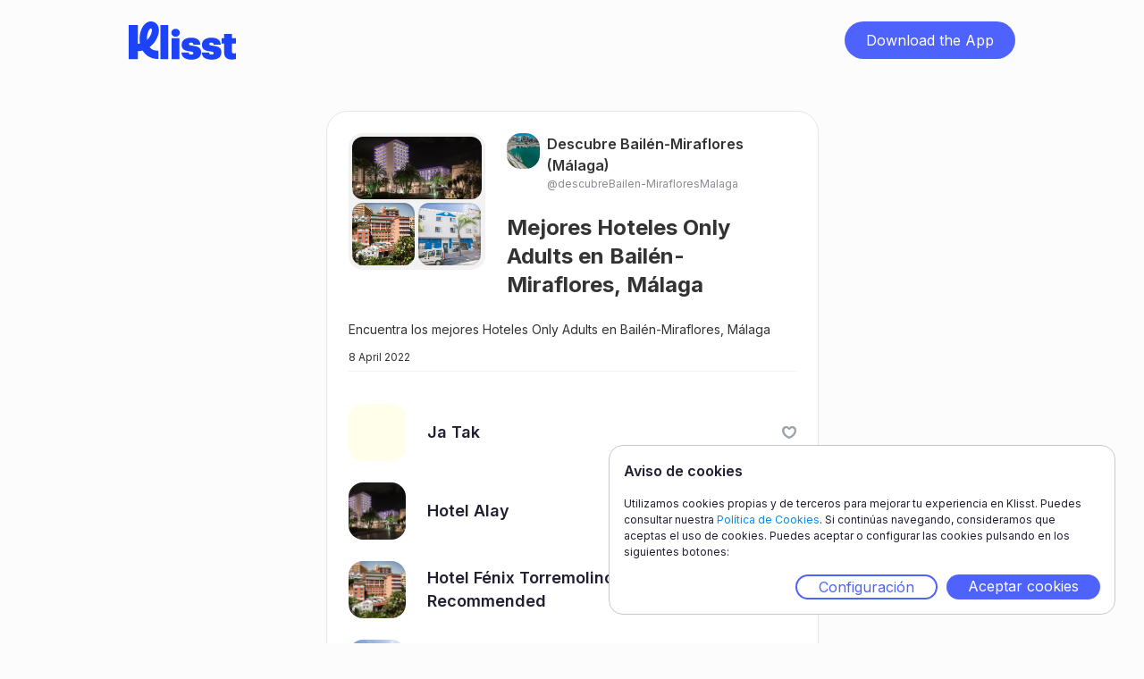

--- FILE ---
content_type: text/html;charset=UTF-8
request_url: https://www.klisst.com/k/ef2ec6e5-436f-47c5-84c5-76a25391dec1
body_size: 4610
content:
<!DOCTYPE HTML>
<html lang="es">
<head>
    
    <title>Mejores Hoteles Only Adults en Bailén-Miraflores, Málaga</title>
    <meta http-equiv="Content-Type" content="text/html; charset=UTF-8"/>
    <meta name="viewport" content="width=device-width, initial-scale=1"/>
    <meta name="apple-itunes-app" content="app-id=1534913175, app-argument=https://www.klisst.com/k/ef2ec6e5-436f-47c5-84c5-76a25391dec1"/>

    
        
        <!-- Twitter -->
        <meta name="twitter:card" content="summary_large_image"/>
        <meta name="twitter:description" content="Encuentra los mejores Hoteles Only Adults en Bailén-Miraflores, Málaga"/>
        <meta name="twitter:title" content="Mejores Hoteles Only Adults en Bailén-Miraflores, Málaga"/>
        <meta name="twitter:image"/>
    
        
        <!-- Opengraph -->
        <meta property="og:title" content="Mejores Hoteles Only Adults en Bailén-Miraflores, Málaga"/>
        <meta property="og:type" content="website"/>
        <meta property="og:description" content="Encuentra los mejores Hoteles Only Adults en Bailén-Miraflores, Málaga"/>
        <meta property="og:site_name" content="Klisst"/>
        <meta property="og:url" content="https://www.klisst.com/k/ef2ec6e5-436f-47c5-84c5-76a25391dec1"/>
        <meta property="og:image:alt" content="Encuentra los mejores Hoteles Only Adults en Bailén-Miraflores, Málaga"/>

        <meta property="og:image"/>
        <meta property="og:image:secure_url"/>
        <meta property="og:image:width" content="1200"/>
        <meta property="og:image:height" content="630"/>
    
        
        <!-- Whatsapp -->
        <meta property="og:image"/>
        <meta property="og:image:secure_url"/>
        <meta property="og:image:type" content="image/png"/>
        <meta property="og:image:width" content="300"/>
        <meta property="og:image:height" content="300"/>
    
        
        <!-- Google -->
        <meta name="description" content="Encuentra los mejores Hoteles Only Adults en Bailén-Miraflores, Málaga"/>
    
    

    <link href="/css/normalize.css" rel="stylesheet" type="text/css"/>
    <link href="/css/components.css" rel="stylesheet" type="text/css"/>
    <link href="/css/klisst-webview.css?v=1" rel="stylesheet"
          type="text/css"/>

    <!-- Fonts loading !-->
    <script src="https://ajax.googleapis.com/ajax/libs/webfont/1.6.26/webfont.js"></script>
    <script>WebFont.load({google: {families: ["Inter:regular,500,600,700,800,900"]}});</script>
    <!--[if lt IE 9]>
    <script src="https://cdnjs.cloudflare.com/ajax/libs/html5shiv/3.7.3/html5shiv.min.js"></script><![endif]-->
    <link href="/img/favicon.png" rel="shortcut icon" type="image/x-icon"/>
    <link href="/img/webclip.png" rel="apple-touch-icon"/>
<!-- Ad Sense !-->
<script async="async" src="https://pagead2.googlesyndication.com/pagead/js/adsbygoogle.js?client=ca-pub-4303001996402572"
            crossorigin="anonymous">
    </script>
<link rel="canonical" href="https://www.klisst.com/k/ef2ec6e5-436f-47c5-84c5-76a25391dec1"/>
</head>

<body class="body preload">
<div class="navbar">
    <div class="container w-container">
        <div class="navbar-content">
            <div class="logo-wrap">
                <a href="#" class="logo w-inline-block">
                    <img src="/img/Logo-L.svg" loading="lazy" alt="" class="image"/>
                </a>
            </div>
            <div class="wrap-button-app-menu">
                <a href="https://getklisst.page.link/?apn=com.klisst&amp;ibi=com.klisst.klisst&amp;isi=1534913175&amp;ofl=https://www.klisst.com/unsupported/device&amp;link=https://www.klisst.com/k/ef2ec6e5-436f-47c5-84c5-76a25391dec1"
                   onclick="trackClickedDownload('download_button')"
                   class="button-download-app-header w-button">Download the App</a>
            </div>
        </div>
    </div>
</div>
<div class="section">
    <div class="container w-container">
        <section class="card-wrap">
    <div class="card">
        <div class="head-card">
            

    

    
    

    <div class="grid-photos" onclick="openModal('list_image')">
        <div class="grid-photo-large border-img">
            <img src="https://static.klisst.com/09d931fe-a789-4e1c-92fe-ff30775b3469.jpeg"
                 loading="lazy"
                 alt="imagen superior del avatar de la lista"
                 class="image-3"/>
            <div class="border-decoration-img"></div>
        </div>
        <div class="grid-photo-small-wrap">
            <div class="grid-photo-small _1">
                <img src="https://static.klisst.com/50f9953a-a9b0-44e8-a958-1ab8ce8cfd76.jpeg"
                     loading="lazy"
                     alt="imagen inferior izquierda del avatar de la lista"
                     class="image-small"/>
                <div class="border-decoration-img"></div>
            </div>
            <div class="grid-photo-small _2 bottom-right">
                <img src="https://static.klisst.com/4c817cc0-bcc3-4328-9837-74cf3d66fc14.jpeg"
                     loading="lazy"
                     alt="imagen inferior derecha del avatar de la lista"
                     class="image-small"/>
                <div class="border-decoration-img"></div>
            </div>
        </div>

        
    

    

    


    </div>

            <div class="div-block-12">
                <a class="author-link"
   href="https://www.klisst.com/descubreBailen-MirafloresMalaga"
   title="Ver el perfil de Descubre Bailén-Miraflores (Málaga)">

    <div class="author">
        <div class="author-image">
            <img src="https://static.klisst.com/e62ef180-d859-441e-b433-1b6764dba996.jpeg" loading="lazy" alt=""
                 style="background-color: null;"/>
        </div>
        <div>
            <div>
                <p class="body-l">Descubre Bailén-Miraflores (Málaga)</p>
            </div>
            <div class="name-perfil">
                <p class="body-s name-perfil">@descubreBailen-MirafloresMalaga</p>
            </div>
        </div>
    </div>
</a>
                <div class="grid-title">
                    <h1 class="l up-to-lines-3">Mejores Hoteles Only Adults en Bailén-Miraflores, Málaga</h1>
                </div>
            </div>
        </div>
        <div class="body-card">
            <div class="grid-title-mobile">
                <h1 class="l up-to-lines-3">Mejores Hoteles Only Adults en Bailén-Miraflores, Málaga</h1>
            </div>
            <div class="body-card-text">
                <p class="body-xs"><span>Encuentra los mejores Hoteles Only Adults en Bailén-Miraflores, Málaga</span>
                    
                        
                    
                </p>
            </div>
        </div>
        <div class="div-block-7">
            <div class="separador-superior">
                <div class="div-block-26">
                    <p class="body-xxs">8 April 2022</p>
                </div>
                
    

    

    


            </div>
            

            

        </div>

        
            

            <ul class="list-simple">
                
                    <li class="list-item-simple">
                        <a href="https://www.klisst.com/k/ef2ec6e5-436f-47c5-84c5-76a25391dec1/i/41692" class="link-block-2 w-inline-block" style="flex: 1;">
                            <div class="list-image">
                                
                                    <div
                                        class="item-in-list-image"
                                        style="background-color: #FFFEEB;"
                                    ></div>
                                    
                                
                                
                            </div>
                            <div class="list-title">
                                <h2 class="body-m-bold up-to-lines-2">Ja Tak</h2>
                            </div>
                        </a>
                        
    <div class="list-like-section"
         id="like-section-item-41692"
         data-klisst-publicId="ef2ec6e5-436f-47c5-84c5-76a25391dec1"
         data-klisst-title="Mejores Hoteles Only Adults en Bailén-Miraflores, Málaga"
         data-item-id="41692"
         data-item-title="Ja Tak"
         data-item-author-id="6233"
         data-item-author-username="descubreBailen-MirafloresMalaga"
         onclick="toggleLikeItem(
                 { publicId: this.getAttribute('data-klisst-publicId'), title: this.getAttribute('data-klisst-title')},
                 {
                     id: this.getAttribute('data-item-id'), title: this.getAttribute('data-item-title'),
                     author: { id: this.getAttribute('data-item-author-id'), username: this.getAttribute('data-item-author-username')}
                 },
                 'light')"
    >
        <div id="like-count-item-41692"
             class="body-s color-light-gray"></div>
        <div class="list-like-image-container">
            <img class="list-like-image" src="/img/heart-light.svg"
                 id="like-image-item-empty-41692"
                 loading="lazy"
                 alt="empty-heart"/>
            <img class="list-like-image heart-hidden" src="/img/heart-red.svg"
                 id="like-image-item-full-41692"
                 loading="lazy"
                 alt="full-heart"/>
        </div>
    </div>

                    </li>
                
                    <li class="list-item-simple">
                        <a href="https://www.klisst.com/k/ef2ec6e5-436f-47c5-84c5-76a25391dec1/i/41691" class="link-block-2 w-inline-block" style="flex: 1;">
                            <div class="list-image">
                                
                                    
                                    <img
                                        src="https://static.klisst.com/09d931fe-a789-4e1c-92fe-ff30775b3469.jpeg" loading="lazy"
                                        alt="Hotel Alay" class="item-in-list-image"
                                    >
                                
                                
                            </div>
                            <div class="list-title">
                                <h2 class="body-m-bold up-to-lines-2">Hotel Alay</h2>
                            </div>
                        </a>
                        
    <div class="list-like-section"
         id="like-section-item-41691"
         data-klisst-publicId="ef2ec6e5-436f-47c5-84c5-76a25391dec1"
         data-klisst-title="Mejores Hoteles Only Adults en Bailén-Miraflores, Málaga"
         data-item-id="41691"
         data-item-title="Hotel Alay"
         data-item-author-id="6233"
         data-item-author-username="descubreBailen-MirafloresMalaga"
         onclick="toggleLikeItem(
                 { publicId: this.getAttribute('data-klisst-publicId'), title: this.getAttribute('data-klisst-title')},
                 {
                     id: this.getAttribute('data-item-id'), title: this.getAttribute('data-item-title'),
                     author: { id: this.getAttribute('data-item-author-id'), username: this.getAttribute('data-item-author-username')}
                 },
                 'light')"
    >
        <div id="like-count-item-41691"
             class="body-s color-light-gray">62</div>
        <div class="list-like-image-container">
            <img class="list-like-image" src="/img/heart-light.svg"
                 id="like-image-item-empty-41691"
                 loading="lazy"
                 alt="empty-heart"/>
            <img class="list-like-image heart-hidden" src="/img/heart-red.svg"
                 id="like-image-item-full-41691"
                 loading="lazy"
                 alt="full-heart"/>
        </div>
    </div>

                    </li>
                
                    <li class="list-item-simple">
                        <a href="https://www.klisst.com/k/ef2ec6e5-436f-47c5-84c5-76a25391dec1/i/41690" class="link-block-2 w-inline-block" style="flex: 1;">
                            <div class="list-image">
                                
                                    
                                    <img
                                        src="https://static.klisst.com/50f9953a-a9b0-44e8-a958-1ab8ce8cfd76.jpeg" loading="lazy"
                                        alt="Hotel Fénix Torremolinos - Adults Only Recommended" class="item-in-list-image"
                                    >
                                
                                
                            </div>
                            <div class="list-title">
                                <h2 class="body-m-bold up-to-lines-2">Hotel Fénix Torremolinos - Adults Only Recommended</h2>
                            </div>
                        </a>
                        
    <div class="list-like-section"
         id="like-section-item-41690"
         data-klisst-publicId="ef2ec6e5-436f-47c5-84c5-76a25391dec1"
         data-klisst-title="Mejores Hoteles Only Adults en Bailén-Miraflores, Málaga"
         data-item-id="41690"
         data-item-title="Hotel Fénix Torremolinos - Adults Only Recommended"
         data-item-author-id="6233"
         data-item-author-username="descubreBailen-MirafloresMalaga"
         onclick="toggleLikeItem(
                 { publicId: this.getAttribute('data-klisst-publicId'), title: this.getAttribute('data-klisst-title')},
                 {
                     id: this.getAttribute('data-item-id'), title: this.getAttribute('data-item-title'),
                     author: { id: this.getAttribute('data-item-author-id'), username: this.getAttribute('data-item-author-username')}
                 },
                 'light')"
    >
        <div id="like-count-item-41690"
             class="body-s color-light-gray">36</div>
        <div class="list-like-image-container">
            <img class="list-like-image" src="/img/heart-light.svg"
                 id="like-image-item-empty-41690"
                 loading="lazy"
                 alt="empty-heart"/>
            <img class="list-like-image heart-hidden" src="/img/heart-red.svg"
                 id="like-image-item-full-41690"
                 loading="lazy"
                 alt="full-heart"/>
        </div>
    </div>

                    </li>
                
                    <li class="list-item-simple">
                        <a href="https://www.klisst.com/k/ef2ec6e5-436f-47c5-84c5-76a25391dec1/i/41689" class="link-block-2 w-inline-block" style="flex: 1;">
                            <div class="list-image">
                                
                                    
                                    <img
                                        src="https://static.klisst.com/4c817cc0-bcc3-4328-9837-74cf3d66fc14.jpeg" loading="lazy"
                                        alt="Bajondillo Beach Cozy Inns Adults Only" class="item-in-list-image"
                                    >
                                
                                
                            </div>
                            <div class="list-title">
                                <h2 class="body-m-bold up-to-lines-2">Bajondillo Beach Cozy Inns Adults Only</h2>
                            </div>
                        </a>
                        
    <div class="list-like-section"
         id="like-section-item-41689"
         data-klisst-publicId="ef2ec6e5-436f-47c5-84c5-76a25391dec1"
         data-klisst-title="Mejores Hoteles Only Adults en Bailén-Miraflores, Málaga"
         data-item-id="41689"
         data-item-title="Bajondillo Beach Cozy Inns Adults Only"
         data-item-author-id="6233"
         data-item-author-username="descubreBailen-MirafloresMalaga"
         onclick="toggleLikeItem(
                 { publicId: this.getAttribute('data-klisst-publicId'), title: this.getAttribute('data-klisst-title')},
                 {
                     id: this.getAttribute('data-item-id'), title: this.getAttribute('data-item-title'),
                     author: { id: this.getAttribute('data-item-author-id'), username: this.getAttribute('data-item-author-username')}
                 },
                 'light')"
    >
        <div id="like-count-item-41689"
             class="body-s color-light-gray">6</div>
        <div class="list-like-image-container">
            <img class="list-like-image" src="/img/heart-light.svg"
                 id="like-image-item-empty-41689"
                 loading="lazy"
                 alt="empty-heart"/>
            <img class="list-like-image heart-hidden" src="/img/heart-red.svg"
                 id="like-image-item-full-41689"
                 loading="lazy"
                 alt="full-heart"/>
        </div>
    </div>

                    </li>
                
            </ul>
        
    </div>
</section>
    </div>

    
    <div id="download_app_modal" class="wrap-modal" style="display: none">
        <div class="modal-2" style="background-image: url(/img/download-modal-back-img.png);">
            <div class="wrapper-text-modal">
                <div class="title-modal"><h2 class="l title-modal"><span class="text-span-4">Guarda</span> lo que
                    quieras, <span class="text-span-4">crea</span> listas y <span class="text-span-4">compártelas</span>
                    con tus amigos.</h2>
                </div>
                <div class="text-modal-2">
                    <p class="body-s-2">Descárgate Klisst en un instante y empieza a guardar y compartir tus listas.</p>
                </div>
            </div>

            

    <div class="wrapper-bnt-app-modal">
        <a href="https://getklisst.page.link/?apn=com.klisst&amp;ibi=com.klisst.klisst&amp;isi=1534913175&amp;ofl=https://www.klisst.com/unsupported/device&amp;link=https://www.klisst.com/k/ef2ec6e5-436f-47c5-84c5-76a25391dec1"
           onclick="trackClickedModalDownload('download_button')"
           class="button-dowload-app w-button">Descarga la App</a>
    </div>

    <div class="logos-app">
        <a href="#"
           data-android="https://apps.apple.com/us/app/klisst/id1534913175"
           data-ios="https://getklisst.page.link/?ibi=com.klisst.klisst&amp;isi=1534913175&amp;link=https://www.klisst.com/k/ef2ec6e5-436f-47c5-84c5-76a25391dec1"
           data-unknown="https://apps.apple.com/us/app/klisst/id1534913175"
           onclick="redirectToDownloadByPlatform(this.getAttribute('data-ios'), this.getAttribute('data-android'), this.getAttribute('data-unknown'), klisstConstants.reporting.appleStore)"
           class="w-inline-block">
            <img src="/img/Download_on_the_App_Store_Badge_ES_RGB_blk_100217-1.svg"
                 loading="lazy" alt=""
                 class="img-app-store"/>
        </a>
        <a href="#"
           data-android="https://getklisst.page.link/?apn=com.klisst&amp;link=https://www.klisst.com/k/ef2ec6e5-436f-47c5-84c5-76a25391dec1"
           data-ios="https://play.google.com/store/apps/details?id=com.klisst"
           data-unknown="https://play.google.com/store/apps/details?id=com.klisst"
           onclick="redirectToDownloadByPlatform(this.getAttribute('data-ios'), this.getAttribute('data-android'), this.getAttribute('data-unknown'), klisstConstants.reporting.playStore)"
           class="link-block w-inline-block">
            <img src="/img/g10.svg" loading="lazy" alt=""/>
        </a>
    </div>

    <img src="/img/Close.svg"
         loading="lazy" alt="" onclick="closeModal()" class="modal-close"/>

        </div>
        <div class="bg-modal" onclick="closeModal()"></div>
    </div>


    <div id="download_app_modal_explore" class="wrap-modal" style="display: none">
        <div class="modal-2" style="background-image: url(/img/download-modal-explore-back-img.png);">
            <div class="wrapper-text-modal">
                <div><h2 class="l title-modal-2"><span class="text-span-4">Descárgate</span> klisst y
                    <span class="text-span-4">descubre</span> mucho más <span class="text-span-4">contenido</span>
                    para tí.</h2>
                </div>
                <div class="text-modal-2">
                    <p class="body-s-2">Sigue los favoritos de tus amigos y no te pierdas ninguna novedad.</p>
                </div>
            </div>

            

    <div class="wrapper-bnt-app-modal">
        <a href="https://getklisst.page.link/?apn=com.klisst&amp;ibi=com.klisst.klisst&amp;isi=1534913175&amp;ofl=https://www.klisst.com/unsupported/device&amp;link=https://www.klisst.com/k/ef2ec6e5-436f-47c5-84c5-76a25391dec1"
           onclick="trackClickedModalDownload('download_button')"
           class="button-dowload-app w-button">Descarga la App</a>
    </div>

    <div class="logos-app">
        <a href="#"
           data-android="https://apps.apple.com/us/app/klisst/id1534913175"
           data-ios="https://getklisst.page.link/?ibi=com.klisst.klisst&amp;isi=1534913175&amp;link=https://www.klisst.com/k/ef2ec6e5-436f-47c5-84c5-76a25391dec1"
           data-unknown="https://apps.apple.com/us/app/klisst/id1534913175"
           onclick="redirectToDownloadByPlatform(this.getAttribute('data-ios'), this.getAttribute('data-android'), this.getAttribute('data-unknown'), klisstConstants.reporting.appleStore)"
           class="w-inline-block">
            <img src="/img/Download_on_the_App_Store_Badge_ES_RGB_blk_100217-1.svg"
                 loading="lazy" alt=""
                 class="img-app-store"/>
        </a>
        <a href="#"
           data-android="https://getklisst.page.link/?apn=com.klisst&amp;link=https://www.klisst.com/k/ef2ec6e5-436f-47c5-84c5-76a25391dec1"
           data-ios="https://play.google.com/store/apps/details?id=com.klisst"
           data-unknown="https://play.google.com/store/apps/details?id=com.klisst"
           onclick="redirectToDownloadByPlatform(this.getAttribute('data-ios'), this.getAttribute('data-android'), this.getAttribute('data-unknown'), klisstConstants.reporting.playStore)"
           class="link-block w-inline-block">
            <img src="/img/g10.svg" loading="lazy" alt=""/>
        </a>
    </div>

    <img src="/img/Close.svg"
         loading="lazy" alt="" onclick="closeModal()" class="modal-close"/>

        </div>
        <div class="bg-modal" onclick="closeModal()"></div>
    </div>



</div>

<section id="cookie_banner" class="cookie_container cookie_banner_container" style="display: none">
    <header>
        <h2 class="cookie-banner-title">Aviso de cookies</h2>
    </header>
    <p class="cookie-banner-text">
        Utilizamos cookies propias y de terceros para mejorar tu experiencia en Klisst. Puedes consultar nuestra <a
        href="https://get.klisst.com/politica-cookies" target="_blank">Política de Cookies</a>. Si continúas navegando, consideramos que aceptas el uso de
        cookies. Puedes aceptar o configurar las cookies pulsando en los siguientes botones:
    </p>
    <div class="cookie_banner_actions">
        <a class="button cookie_configuration" onclick="openCookieConfig()" href="#">Configuración</a>
        <a class="button cookie_accept" onclick="acceptAllCookies()" href="#">Aceptar cookies</a>
    </div>
</section>
<section id="cookie_config" class="cookie_container cookie_config_container" style="display: none">
    <header class="cookie_config_navbar">
        <h2 class="cookie-banner-title"> Aviso de cookies</h2>
        <a href="#" onclick="closeCookieConfig()" class="cookie_config_close cookie-banner-title"><img
            src="/img/Close.svg" alt="cerrar"/></a>
    </header>
    <p>Este sitio web utiliza únicamente las cookies indicadas en los siguientes apartados:</p>
    <ul class="cookie_type_list">
        <li class="cookie_type_item">
            <input id="cookies_for_analytics" type="checkbox" value="analytics" checked="checked"/><label
            for="cookies_for_analytics">Cookies analíticas</label>
        </li>
    </ul>
    <p>
        Si necesitas más información, puedes consultar nuestra <a href="https://get.klisst.com/politica-cookies" target="_blank">Política de Cookies</a>.
    </p>
    <p>
        Puedes aceptar o rechazar la instalación las cookies quitando el check de cada tipo de cookie y aceptando la
        configuración.
    </p>
    <div class="cookie_banner_actions">
        <a class="button cookie_accept" onclick="saveCookieConfig()" href="#">Guardar configuración</a>
    </div>
</section>
<script src="https://d3e54v103j8qbb.cloudfront.net/js/jquery-3.5.1.min.dc5e7f18c8.js?site=60ddc94a454d46725a183119"
        integrity="sha256-9/aliU8dGd2tb6OSsuzixeV4y/faTqgFtohetphbbj0=" crossorigin="anonymous"></script>
<script src='https://ajax.googleapis.com/ajax/libs/jqueryui/1.12.1/jquery-ui.min.js'></script>
<script src="https://www.googletagmanager.com/gtag/js?id= G-E4LDTW23XX"></script>
<script src="/js/klisst-webview.js"></script>
<!--[if lte IE 9]>

<script src="https://cdnjs.cloudflare.com/ajax/libs/placeholders/3.0.2/placeholders.min.js"></script><![endif]-->
<script>
    const klisstConfig = {
        amplitudeAPIKey: "923333475ce5b79fdaa96c7566f2861f",
        googleAnalyticsAPIKey: "G-E4LDTW23XX"
    };
</script>
<script src="/js/klisst.js"></script>

<script>
    setTrackingPageType('list');

    track("list_opened", {
        list_name: "Mejores Hoteles Only Adults en Bail\u00E9n-Miraflores, M\u00E1laga",
        list_id: "ef2ec6e5-436f-47c5-84c5-76a25391dec1",
        list_type: "public_list",
        owner_ID: 6233,
        user_name: "descubreBailen-MirafloresMalaga",
        source: getTrackingSource(),
    });

    if (false) {
        track("item_recirculation_open", {
            list_name: "Mejores Hoteles Only Adults en Bail\u00E9n-Miraflores, M\u00E1laga",
            list_id: "ef2ec6e5-436f-47c5-84c5-76a25391dec1",
            list_type: "public_list",
            item_source: null,
            list_source: null,
        });
    }
</script>

</body>

</html>


--- FILE ---
content_type: text/html; charset=utf-8
request_url: https://www.google.com/recaptcha/api2/aframe
body_size: 269
content:
<!DOCTYPE HTML><html><head><meta http-equiv="content-type" content="text/html; charset=UTF-8"></head><body><script nonce="CQxCRV2ekj01tiWRMbIXQg">/** Anti-fraud and anti-abuse applications only. See google.com/recaptcha */ try{var clients={'sodar':'https://pagead2.googlesyndication.com/pagead/sodar?'};window.addEventListener("message",function(a){try{if(a.source===window.parent){var b=JSON.parse(a.data);var c=clients[b['id']];if(c){var d=document.createElement('img');d.src=c+b['params']+'&rc='+(localStorage.getItem("rc::a")?sessionStorage.getItem("rc::b"):"");window.document.body.appendChild(d);sessionStorage.setItem("rc::e",parseInt(sessionStorage.getItem("rc::e")||0)+1);localStorage.setItem("rc::h",'1768735076342');}}}catch(b){}});window.parent.postMessage("_grecaptcha_ready", "*");}catch(b){}</script></body></html>

--- FILE ---
content_type: text/css
request_url: https://www.klisst.com/css/klisst-webview.css?v=1
body_size: 6013
content:
body {
  font-family: system-ui, -apple-system, BlinkMacSystemFont, 'Segoe UI', Roboto, Oxygen, Ubuntu, Cantarell, 'Fira Sans', 'Droid Sans',
    'Helvetica Neue', sans-serif;
  color: #333;
  font-size: 16px;
  line-height: 24px;
  -webkit-font-smoothing: antialiased;
  -moz-osx-font-smoothing: grayscale;
}

.preload * {
  -webkit-transition: none !important;
  -moz-transition: none !important;
  -ms-transition: none !important;
  -o-transition: none !important;
  transition: none !important;
}

h1 {
  margin-top: 0px;
  margin-bottom: 0px;
  font-size: 40px;
  line-height: 48px;
  font-weight: 400;
}

h2 {
  margin-top: 0px;
  margin-bottom: 0px;
  font-size: 32px;
  line-height: 40px;
  font-weight: 400;
}

h3 {
  margin-top: 0px;
  margin-bottom: 0px;
  font-size: 24px;
  line-height: 32px;
  font-weight: 400;
}

h4 {
  margin-top: 0px;
  margin-bottom: 0px;
  font-size: 18px;
  line-height: 24px;
  font-weight: 400;
}

h5 {
  margin-top: 0px;
  margin-bottom: 0px;
  font-size: 14px;
  line-height: 20px;
  font-weight: 400;
}

h6 {
  margin-top: 0px;
  margin-bottom: 0px;
  font-size: 12px;
  line-height: 16px;
  font-weight: 400;
}

p {
  margin-bottom: 0px;
}

a {
  display: inline-block;
  color: #08f;
  text-decoration: none;
}

ul {
  margin-top: 0px;
  margin-bottom: 0px;
  padding-left: 40px;
}

ol {
  margin-top: 0px;
  margin-bottom: 0px;
  padding-left: 40px;
}

strong {
  font-weight: bold;
}

em {
  font-style: italic;
}

blockquote {
  margin-bottom: 0px;
  padding: 8px 16px;
  border-left: 4px solid #e2e2e2;
  font-size: 18px;
  line-height: 22px;
}

.container {
  display: block;
  width: 100%;
  max-width: 1032px;
  margin-right: auto;
  margin-left: auto;
  padding-right: 20px;
  padding-left: 20px;
  -webkit-justify-content: space-around;
  -ms-flex-pack: distribute;
  justify-content: space-around;
  -webkit-box-align: center;
  -webkit-align-items: center;
  -ms-flex-align: center;
  align-items: center;
}

.footer {
  padding-bottom: 96px;
}

.wrapper-cols {
  display: -webkit-box;
  display: -webkit-flex;
  display: -ms-flexbox;
  display: flex;
  padding-top: 48px;
  border-top: 1px solid rgba(31, 31, 49, 0.3);
}

.grid-2 {
  display: -ms-grid;
  display: grid;
  justify-items: stretch;
  -webkit-box-flex: 0;
  -webkit-flex: 0 0 auto;
  -ms-flex: 0 0 auto;
  flex: 0 0 auto;
  grid-auto-columns: 1fr;
  grid-column-gap: 0px;
  grid-row-gap: 16px;
  -ms-grid-columns: 1fr 1fr 1fr 1fr 1fr;
  grid-template-columns: 1fr 1fr 1fr 1fr 1fr;
  -ms-grid-rows: auto;
  grid-template-rows: auto;
}

.wrapper-card-col {
  display: -webkit-box;
  display: -webkit-flex;
  display: -ms-flexbox;
  display: flex;
  -webkit-box-orient: vertical;
  -webkit-box-direction: normal;
  -webkit-flex-direction: column;
  -ms-flex-direction: column;
  flex-direction: column;
  text-align: left;
}

.wrapper-card-col.padding-right {
  padding-left: 137px;
  -webkit-box-orient: vertical;
  -webkit-box-direction: normal;
  -webkit-flex-direction: column;
  -ms-flex-direction: column;
  flex-direction: column;
  -webkit-box-align: start;
  -webkit-align-items: flex-start;
  -ms-flex-align: start;
  align-items: flex-start;
  text-align: left;
}

.wrapper-card-col.padding-right-64px {
  padding-left: 68px;
}

.footer-logo {
  max-width: 98px;
  margin-bottom: 6px;
}

.footer-logo-text {
  color: rgba(31, 31, 49, 0.55);
}

.body-xs {
  font-family: Inter, sans-serif;
  font-size: 14px;
  line-height: 20px;
  font-weight: 400;
}

.footer-title {
  margin-bottom: 16px;
  color: #1f1f31;
}

.body-s {
  font-family: Inter, sans-serif;
  font-size: 16px;
  line-height: 24px;
  font-weight: 400;
  text-align: left;
}

.body-s.description-item-list {
  font-weight: 500;
}

.body-m {
  font-family: Inter, sans-serif;
  font-size: 18px;
  line-height: 26px;
  font-weight: 400;
}

.link-footer {
  margin-bottom: 16px;
  color: rgba(31, 31, 49, 0.6);
}

.link-footer:hover {
  color: #4e61fd;
}

.link-footer.w--current {
  color: #4e61fd;
}

.body {
  background-color: #fcfcfc;
  font-family: Inter, sans-serif;
}

.body.modal-open {
  overflow: hidden;
}

.body.page-404 {
  background-color: #f2f2f2;
}

.navbar {
  position: fixed;
  left: 0%;
  top: 0%;
  right: auto;
  bottom: auto;
  width: 100%;
}

.fixed-cta {
  position: fixed;
  left: 0%;
  top: auto;
  right: auto;
  bottom: 0%;
  width: 100%;
  padding-top: 24px;
  padding-bottom: 24px;
  background-color: #4e62fd;
  color: #f2f2f2;
}

.div-block {
  display: -webkit-box;
  display: -webkit-flex;
  display: -ms-flexbox;
  display: flex;
  width: 100%;
  -webkit-box-pack: justify;
  -webkit-justify-content: space-between;
  -ms-flex-pack: justify;
  justify-content: space-between;
}

.div-block-2 {
  max-width: 341px;
}

.link-block {
  margin-left: 26px;
}

.logo {
  width: 120px;
}

.image {
  width: 100%;
  height: 100%;
  -o-object-fit: contain;
  object-fit: contain;
}

.navbar-content {
  display: -webkit-box;
  display: -webkit-flex;
  display: -ms-flexbox;
  display: flex;
  padding-top: 24px;
  padding-bottom: 24px;
  -webkit-box-pack: justify;
  -webkit-justify-content: space-between;
  -ms-flex-pack: justify;
  justify-content: space-between;
}

.button {
  padding-right: 24px;
  padding-left: 24px;
  border-radius: 24px;
  background-color: #4e62fd;
}

.vertical-arrangement {
  display: block;
}

.horizontal-arrangement {
  display: flex;
}

.item-title-arrangement {
  display: flex;
  align-items: start;
}

.item-title-arrangement-small {
  display: flex;
  flex: 1;
  align-items: center;
}

.item-url-arrangement {
  display: flex;
  align-items: center;
}

.card-wrap {
  display: -webkit-box;
  display: -webkit-flex;
  display: -ms-flexbox;
  display: flex;
  -webkit-box-pack: center;
  -webkit-justify-content: center;
  -ms-flex-pack: center;
  justify-content: center;
}

.card {
  width: 100%;
  max-width: 551px;
  padding: 24px;
  border: 1px solid #e5e6e6;
  border-radius: 24px;
  background-color: #fff;
}

.list {
  display: -ms-grid;
  display: grid;
  margin-top: 12px;
  margin-bottom: 24px;
  padding-left: 0px;
  grid-auto-columns: 1fr;
  grid-column-gap: 16px;
  grid-row-gap: 16px;
  -ms-grid-columns: 1fr 1fr 1fr;
  grid-template-columns: 1fr 1fr 1fr;
  -ms-grid-rows: auto;
  grid-template-rows: auto;
  border-top: 0px solid #f2f2f2;
}

.list-image {
  position: relative;
  overflow: hidden;
  width: 64px;
  height: 64px;
  margin-right: 24px;
  min-width: 64px;
}

.list-like-section {
  display: flex;
  align-items: center;
  margin-left: auto;
  margin-right: -8px;
  padding: 8px 8px 8px 8px;
  height: fit-content;
  cursor: pointer;
}

.list-like-image-container {
  width: 16px;
  height: 16px;
  position: relative;
  cursor: pointer;
  align-items: center;
  margin-right: 0;
  margin-left: 8px;
}

.list-like-image {
  width: 100%;
  position: absolute;
}

.detail-like-section {
  display: flex;
  align-items: center;
  margin-left: auto;
  justify-content: right;
  margin-right: -8px;
  padding: 8px 8px 8px 8px;
  height: fit-content;
  cursor: pointer;
}

.detail-like-image-container {
  width: 16px;
  height: 16px;
  position: relative;
  cursor: pointer;
  align-items: center;
  margin: 5px 6px 5px 8px;
}

.detail-like-image {
  width: 100%;
  position: absolute;
}

.heart-hidden {
  transform: scale(0);
}

.heart-rise {
  transition: transform 300ms ease-out;
  transform: scale(1);
}

.heart-hide {
  opacity: 0;
  transition: opacity 300ms ease-in;
}

.item-in-list-image {
  width: 100%;
  height: 100%;
  -o-object-fit: cover;
  object-fit: cover;
  border-radius: 16px;
}

.div-block-3 {
  display: -webkit-box;
  display: -webkit-flex;
  display: -ms-flexbox;
  display: flex;
  margin-right: -12px;
  margin-left: -12px;
}

.list-title {
  color: #1f1f31;
  max-width: 415px;
  overflow: hidden;
  text-overflow: ellipsis;
}

.link-block-2 {
  display: -webkit-box;
  display: -webkit-flex;
  display: -ms-flexbox;
  display: flex;
  -webkit-box-align: center;
  -webkit-align-items: center;
  -ms-flex-align: center;
  align-items: center;
}

.list-item {
  max-width: 152px;
  margin-top: 0px;
  list-style-type: none;
}

.grid-photo-small {
  display: -webkit-box;
  display: -webkit-flex;
  display: -ms-flexbox;
  display: flex;
  overflow: hidden;
  height: 69.09px;
  border-radius: 12px;
}

.grid-photo-small._1,
.grid-photo-small._2,
.grid-photo-small.no-picture {
  position: relative;
  width: 70px;
  height: 70px;
}

.grid-photo-small.bottom-right {
  margin-left: 4px;
}

.image-3 {
  width: 100%;
  height: 100%;
  -o-object-fit: cover;
  object-fit: cover;
}

.grid-single-photo {
  overflow: hidden;
  width: 100%;
  height: 100%;
  margin-bottom: 4px;
  border-radius: 12px;
}

.grid-photo-large {
  overflow: hidden;
  width: 145px;
  height: 70px;
  margin-bottom: 4px;
  border-radius: 12px;
}

.border-img {
  position: relative;
}

.div-block-6 {
  overflow: hidden;
  border-radius: 12px;
}

.grid-photos {
  position: relative;
  display: block;
  width: 153px;
  min-width: 153px;
  height: 153px;
  margin-right: 24px;
  padding: 4px;
  border-radius: 16px;
  background-color: #f2f2f2;
}

.grid-photos.grid-photos-one {
  position: relative;
}

.grid-photo-small-wrap {
  display: -webkit-box;
  display: -webkit-flex;
  display: -ms-flexbox;
  display: flex;
}

.image-small {
  width: 100%;
  height: 100%;
  -o-object-fit: cover;
  object-fit: cover;
}

.head-card {
  display: -webkit-box;
  display: -webkit-flex;
  display: -ms-flexbox;
  display: flex;
}

.author {
  display: -webkit-box;
  display: -webkit-flex;
  display: -ms-flexbox;
  display: flex;
  width: 100%;
}

.author-image {
  overflow: hidden;
  width: 40px;
  height: 40px;
  margin-right: 8px;
  border-radius: 16px;
}

.author-image img {
  height: 100%;
  width: 100%;
  object-fit: cover;
}

.section {
  padding-top: 124px;
  padding-bottom: 133px;
}

.body-l {
  font-weight: 600;
}

.detail-s {
  color: #8a8a93;
  font-size: 12px;
  line-height: 18px;
}

.l {
  font-size: 24px;
  line-height: 32px;
  font-weight: 700;
}

.grid-title {
  padding-top: 24px;
}

.body-card-text {
  margin-top: 24px;
  margin-bottom: 12px;
}

.div-block-7 {
  display: block;
  padding-bottom: 12px;
  -webkit-box-pack: justify;
  -webkit-justify-content: space-between;
  -ms-flex-pack: justify;
  justify-content: space-between;
}

.bg-modal {
  position: fixed;
  left: 0%;
  top: 0%;
  right: 0px;
  bottom: 0px;
  display: block;
  height: 100vh;
  background-color: rgba(196, 200, 202, 0.6);
}

.modal {
  position: relative;
  z-index: 9;
  display: -webkit-box;
  display: -webkit-flex;
  display: -ms-flexbox;
  display: flex;
  width: 552px;
  max-width: 552px;
  padding: 46px 24px 32px;
  -webkit-box-orient: vertical;
  -webkit-box-direction: normal;
  -webkit-flex-direction: column;
  -ms-flex-direction: column;
  flex-direction: column;
  border-radius: 24px;
  background-color: #fff;
  background-image: url('../images/Frame-10206.png');
  background-position: 96% 100%;
  background-size: auto;
  background-repeat: no-repeat;
}

.text-span {
  color: #4e61fd;
}

.text-span-2 {
  color: #4e61fd;
}

.text-span-3 {
  color: #4e61fd;
}

.text-modal {
  margin-top: 38px;
  color: #8a8a93;
}

.logos-app {
  display: -webkit-box;
  display: -webkit-flex;
  display: -ms-flexbox;
  display: flex;
  margin-top: 38px;
}

.img-app-store {
  margin-right: 30px;
}

.modal-close {
  position: absolute;
  top: 24px;
  right: 24px;
}

.wrap-modal {
  position: absolute;
  left: 0px;
  top: 0px;
  display: -webkit-box;
  display: -webkit-flex;
  display: -ms-flexbox;
  display: flex;
  width: 100%;
  height: 100vh;
  -webkit-box-orient: vertical;
  -webkit-box-direction: normal;
  -webkit-flex-direction: column;
  -ms-flex-direction: column;
  flex-direction: column;
  -webkit-box-pack: center;
  -webkit-justify-content: center;
  -ms-flex-pack: center;
  justify-content: center;
  -webkit-box-align: center;
  -webkit-align-items: center;
  -ms-flex-align: center;
  align-items: center;
}

.wrapper-text-modal {
  max-width: 244px;
  padding-top: 30px;
}

.author-item-list {
  display: -webkit-box;
  display: -webkit-flex;
  display: -ms-flexbox;
  display: flex;
  margin-bottom: 24px;
}

.name {
  color: #8a8a93;
}

.guide-style {
  margin-top: 80px;
  margin-bottom: 80px;
}

.m {
  font-size: 24px;
  line-height: 32px;
  font-weight: 700;
}

.body-l-copy {
  font-weight: 600;
}

.body-l-copy-copy {
  font-weight: 600;
}

.body-m-bold {
  font-family: Inter, sans-serif;
  font-size: 18px;
  line-height: 26px;
  font-weight: 600;
}

.body-xxs {
  font-size: 12px;
  line-height: 18px;
}

.link-block-3 {
  display: -webkit-box;
  display: -webkit-flex;
  display: -ms-flexbox;
  display: flex;
}

.link-icon {
  display: -webkit-box;
  display: -webkit-flex;
  display: -ms-flexbox;
  display: flex;
  -webkit-box-pack: start;
  -webkit-justify-content: flex-start;
  -ms-flex-pack: start;
  justify-content: flex-start;
  -webkit-box-align: center;
  -webkit-align-items: center;
  -ms-flex-align: center;
  align-items: center;
  margin-right: 15px;
}

.img-link-icon {
  margin-right: 12px;
  height: 18px;
  width: 18px;
}

.text-link-icon {
  color: #8a8a93;
  overflow: hidden;
  width: 100%;
  word-break: break-word;
}

.text-item-list {
  margin-top: 12px;
  margin-bottom: 12px;
}

.grid-title-copy {
  padding-top: 24px;
}

.text-item-list-copy {
  margin-top: 12px;
  margin-bottom: 12px;
}

.text-single-item {
  margin-top: 12px;
  margin-bottom: 12px;
}

.grid-title-copy-copy {
  margin-bottom: 10px;
  padding-top: 24px;
}

.link {
  color: #4e61fd;
  font-weight: 600;
}

.body-s-copy {
  font-family: Inter, sans-serif;
  font-size: 16px;
  line-height: 24px;
  font-weight: 600;
}

.body-s-copy-copy {
  font-family: Inter, sans-serif;
  font-size: 16px;
  line-height: 24px;
  font-weight: 600;
}

.body-s-bold {
  font-family: Inter, sans-serif;
  font-size: 16px;
  line-height: 24px;
  font-weight: 600;
}

.header-card {
  display: -webkit-box;
  display: -webkit-flex;
  display: -ms-flexbox;
  display: flex;
  -webkit-box-pack: justify;
  -webkit-justify-content: space-between;
  -ms-flex-pack: justify;
  justify-content: space-between;
  position: relative;
  z-index: 2;
}

.wrapper-link {
  color: #4e61fd;
}

.box-404,
.unsupported-device-box {
  position: static;
  left: 0%;
  top: 0%;
  right: 0%;
  bottom: auto;
  display: -webkit-box;
  display: -webkit-flex;
  display: -ms-flexbox;
  display: flex;
  width: 552px;
  max-width: 552px;
  margin-bottom: 100px;
  -webkit-box-orient: vertical;
  -webkit-box-direction: normal;
  -webkit-flex-direction: column;
  -ms-flex-direction: column;
  flex-direction: column;
  -webkit-box-pack: center;
  -webkit-justify-content: center;
  -ms-flex-pack: center;
  justify-content: center;
  -webkit-box-align: center;
  -webkit-align-items: center;
  -ms-flex-align: center;
  align-items: center;
  border-radius: 24px;
  background-color: #fff;
}

.box-404 {
  padding: 78px 24px;
}

.unsupported-device-box {
  padding: 32px;
}

.div-block-8 {
  display: -webkit-box;
  display: -webkit-flex;
  display: -ms-flexbox;
  display: flex;
  height: 100vh;
  -webkit-box-pack: center;
  -webkit-justify-content: center;
  -ms-flex-pack: center;
  justify-content: center;
  -webkit-box-align: center;
  -webkit-align-items: center;
  -ms-flex-align: center;
  align-items: center;
}

.img-captus {
  margin-bottom: 24px;
}

.content-empty {
  padding: 65px 20px;
  border-top: 1px solid #f2f2f2;
  text-align: center;
}

.info-text {
  display: -webkit-box;
  display: -webkit-flex;
  display: -ms-flexbox;
  display: flex;
  margin-top: 24px;
  padding-bottom: 12px;
  -webkit-box-pack: justify;
  -webkit-justify-content: space-between;
  -ms-flex-pack: justify;
  justify-content: space-between;
}

.wrapper-img-item {
  height: 160px;
  max-width: 100%;
  border-style: solid;
  border-width: 2px;
  border-color: #9b56f1;
  border-radius: 12px;
  background-color: rgba(155, 86, 241, 0.8);
}

.div-block-9 {
  width: 100%;
}

.item-list-perfil {
  display: -webkit-box;
  display: -webkit-flex;
  display: -ms-flexbox;
  display: flex;
  -webkit-box-orient: vertical;
  -webkit-box-direction: normal;
  -webkit-flex-direction: column;
  -ms-flex-direction: column;
  flex-direction: column;
  -webkit-box-pack: start;
  -webkit-justify-content: flex-start;
  -ms-flex-pack: start;
  justify-content: flex-start;
  -webkit-box-align: start;
  -webkit-align-items: flex-start;
  -ms-flex-align: start;
  align-items: flex-start;
}

.description-item-list {
  margin-top: 8px;
  color: #1f1f31;
  text-align: left;
  overflow: hidden;
  text-overflow: ellipsis;
}

.div-block-10 {
  display: -webkit-box;
  display: -webkit-flex;
  display: -ms-flexbox;
  display: flex;
  width: 100%;
}

.author-image-perfil {
  overflow: hidden;
  width: 152px;
  height: 152px;
  max-width: 152px;
  margin-right: 8px;
  border-radius: 16px;
}

.image-4 {
  width: 100%;
  height: 100%;
  border-radius: 60px;
  object-fit: cover;
}

.info-perfil {
  display: -webkit-box;
  display: -webkit-flex;
  display: -ms-flexbox;
  display: flex;
  margin-top: 10px;
  -webkit-box-align: center;
  -webkit-align-items: center;
  -ms-flex-align: center;
  align-items: center;
}

.followers {
  display: -webkit-box;
  display: -webkit-flex;
  display: -ms-flexbox;
  display: flex;
  margin-right: 5px;
}

.following {
  display: -webkit-box;
  display: -webkit-flex;
  display: -ms-flexbox;
  display: flex;
}

.lists {
  display: -webkit-box;
  display: -webkit-flex;
  display: -ms-flexbox;
  display: flex;
  margin-right: 5px;
}

.color-gray {
  margin-left: 5px;
  color: #8a8a93;
}

.color-light-gray {
  color: #99a3aa;
}

.color-dark-gray {
  color: #5e6d76;
}

.author-perfil {
  display: -webkit-box;
  display: -webkit-flex;
  display: -ms-flexbox;
  display: flex;
  width: 100%;
  margin-bottom: 24px;
  -webkit-box-align: center;
  -webkit-align-items: center;
  -ms-flex-align: center;
  align-items: center;
}

.div-block-11 {
  margin-left: 24px;
}

.text-block {
  display: -webkit-box;
  display: -webkit-flex;
  display: -ms-flexbox;
  display: flex;
  -webkit-box-pack: center;
  -webkit-justify-content: center;
  -ms-flex-pack: center;
  justify-content: center;
  -webkit-box-align: start;
  -webkit-align-items: flex-start;
  -ms-flex-align: start;
  align-items: flex-start;
}

.point {
  margin-right: 5px;
  margin-bottom: 5px;
  line-height: 1px;
}

.grid-photo-one {
  overflow: hidden;
  width: 143px;
  height: 143px;
  margin-bottom: 4.61px;
  border-style: solid;
  border-width: 2px;
  border-color: #9b56f1;
  border-radius: 12px;
  background-color: rgba(155, 86, 241, 0.8);
}

.content-empty-perfil {
  padding: 65px 20px;
  border-top: 1px solid #f2f2f2;
  text-align: center;
}

.list-simple {
  display: block;
  margin-bottom: 0px;
  padding-left: 0px;
  grid-auto-columns: 1fr;
  -ms-grid-columns: 1fr 1fr 1fr;
  grid-template-columns: 1fr 1fr 1fr;
  -ms-grid-rows: auto auto;
  grid-template-rows: auto auto;
}

.list-item-simple {
  max-width: 100%;
  margin-top: 24px;
  list-style-type: none;
  display: flex;
  align-items: center;
}

.grid-title-mobile {
  display: none;
  padding-top: 24px;
}

.text-modal-2 {
  margin-top: 38px;
  color: #8a8a93;
}

.body-s-2 {
  font-family: Inter, sans-serif;
  font-size: 18px;
  line-height: 26px;
  font-weight: 400;
}

.modal-2 {
  position: relative;
  z-index: 9;
  display: -webkit-box;
  display: -webkit-flex;
  display: -ms-flexbox;
  display: flex;
  width: 562px;
  max-width: 562px;
  padding: 46px 24px 32px;
  -webkit-box-orient: vertical;
  -webkit-box-direction: normal;
  -webkit-flex-direction: column;
  -ms-flex-direction: column;
  flex-direction: column;
  border-radius: 24px;
  background-color: #fff;
  background-position: 96% 40%;
  background-size: 234px;
  background-repeat: no-repeat;
}

.text-span-4 {
  color: #4e61fd;
}

.wrap-button-app-menu {
  display: block;
}

.button-dowload-app {
  padding-right: 24px;
  padding-left: 24px;
  border-radius: 24px;
  background-color: #4e62fd;
}

.info-perfil-mobile {
  display: none;
  margin-top: 10px;
  -webkit-box-align: center;
  -webkit-align-items: center;
  -ms-flex-align: center;
  align-items: center;
}

.div-block-15 {
  width: 33%;
  margin-right: 12px;
  margin-left: 12px;
  border-radius: 12px;
  background-color: #f2f2f2;
}

.div-block-16 {
  position: relative;
  display: -webkit-box;
  display: -webkit-flex;
  display: -ms-flexbox;
  display: flex;
  padding-bottom: 100%;
  -webkit-box-orient: vertical;
  -webkit-box-direction: normal;
  -webkit-flex-direction: column;
  -ms-flex-direction: column;
  flex-direction: column;
}

.div-block-17 {
  height: 0px;
  -webkit-box-flex: 1;
  -webkit-flex: 1;
  -ms-flex: 1;
  flex: 1;
}

.image-1-2 {
  position: absolute;
  left: 0%;
  top: 0%;
  right: auto;
  bottom: auto;
  width: 100%;
  height: 100%;
  padding: 4px 4px 2px;
}

.image-2-2 {
  position: absolute;
  left: 0%;
  top: auto;
  right: auto;
  bottom: 0%;
  width: 100%;
  height: 100%;
  padding: 2px 4px 4px;
}

.image-3-3 {
  position: absolute;
  left: auto;
  top: auto;
  right: 0%;
  bottom: 0%;
  width: 50%;
  height: 100%;
  padding: 2px 4px 4px 2px;
}

.image-2-3 {
  position: absolute;
  left: 0%;
  top: auto;
  right: auto;
  bottom: 0%;
  width: 50%;
  height: 100%;
  padding: 2px 2px 4px 4px;
}

.image-1-3 {
  position: absolute;
  left: 0%;
  top: 0%;
  right: auto;
  bottom: auto;
  width: 100%;
  height: 50%;
  padding: 4px 4px 2px;
}

.image-1-1 {
  position: absolute;
  left: 0%;
  top: 0%;
  right: auto;
  bottom: auto;
  width: 100%;
  height: 100%;
  padding: 4px;
}

.grid-images {
  display: -webkit-box;
  display: -webkit-flex;
  display: -ms-flexbox;
  display: flex;
  margin-right: -14px;
  margin-left: -14px;
  -webkit-flex-wrap: wrap;
  -ms-flex-wrap: wrap;
  flex-wrap: wrap;
}

.item-grid-images {
  width: 33%;
  margin-right: 0px;
  margin-bottom: 24px;
  margin-left: 0px;
  padding-right: 14px;
  padding-left: 14px;
  border-radius: 0px;
  background-color: transparent;
}

.div-item-grid-images {
  position: relative;
  display: -webkit-box;
  display: -webkit-flex;
  display: -ms-flexbox;
  display: flex;
  padding-bottom: 100%;
  -webkit-box-orient: vertical;
  -webkit-box-direction: normal;
  -webkit-flex-direction: column;
  -ms-flex-direction: column;
  flex-direction: column;
  border-radius: 12px;
  background-color: #f2f2f2;
}

.name-perfil {
  color: #8a8a93;
  font-size: 12px;
  line-height: 18px;
}

.grid-photo-large-copy {
  overflow: hidden;
  width: 145px;
  height: 70px;
  margin-bottom: 4px;
  border-radius: 12px;
  background-color: #9b56f1;
}

.banner-apple-store-mobile {
  display: none;
}

.div-block-18 {
  position: absolute;
  left: 0%;
  top: 0%;
  right: 0%;
  bottom: auto;
  height: 100%;
  border-style: solid;
  border-width: 2px;
  border-color: rgba(0, 0, 0, 0.1);
  border-radius: 12px;
  background-color: transparent;
}

.img-with-border {
  padding-top: 0px;
  padding-left: 0px;
  border-style: solid;
  border-width: 2px;
  border-color: rgba(0, 0, 0, 0.1);
  border-radius: 12px;
  background-color: transparent;
}

.border-decoration-img {
  position: absolute;
  left: 0%;
  top: 0%;
  right: 0%;
  bottom: auto;
  height: 100%;
  padding-top: 0px;
  padding-left: 0px;
  border-style: solid;
  border-width: 2px;
  border-color: rgba(0, 0, 0, 0.1);
  border-radius: 12px;
  background-color: transparent;
}

.div-block-19 {
  position: absolute;
  width: 100%;
  height: 50%;
  border-style: solid;
  border-width: 2px;
  border-color: #d10a0a;
}

.div-block-20 {
  height: 0px;
}

.download-buttons-block {
  min-width: 340px;
}

.div-image-1-2 {
  position: absolute;
  left: 0%;
  top: 0%;
  right: auto;
  bottom: auto;
  display: block;
  width: 100%;
  height: 50%;
  max-width: 100%;
  padding: 4px 4px 2px;
  -webkit-flex-wrap: nowrap;
  -ms-flex-wrap: nowrap;
  flex-wrap: nowrap;
  border-style: solid;
  border-width: 0px;
  border-color: #d10a0a;
  -o-object-fit: fill;
  object-fit: fill;
}

.heading {
  font-size: 24px;
  line-height: 32px;
  font-weight: 700;
}

.div-block-21 {
  position: absolute;
  width: 100%;
  padding-bottom: 50%;
  background-color: transparent;
}

.div-block-22 {
  position: absolute;
  left: 0%;
  top: auto;
  right: auto;
  bottom: 0%;
  width: 100%;
  padding-right: 4px;
  padding-bottom: 50%;
  padding-left: 4px;
  border-style: solid;
  border-width: 0px;
  border-color: #5c0ebb;
  background-color: transparent;
}

.div-block-23 {
  position: absolute;
  width: 100%;
  height: 100%;
  padding: 2px 4px 4px;
  background-color: #9b56f1;
}

.border-img-large {
  position: absolute;
  left: 4px;
  bottom: 4px;
  width: 100%;
  height: 100%;
  padding: 0px;
  border-style: solid;
  border-width: 2px;
  border-color: rgba(0, 0, 0, 0.1);
  border-radius: 9px;
  background-color: transparent;
}

.border-img-large.border-img-large-1 {
  bottom: 2px;
}

.block-2-3 {
  position: absolute;
  left: 0%;
  top: auto;
  right: auto;
  bottom: 0%;
  width: 100%;
  padding-bottom: 50%;
  background-color: transparent;
}

.block-3-3 {
  position: absolute;
  left: auto;
  top: auto;
  right: 0%;
  bottom: 0%;
  width: 100%;
  padding-bottom: 50%;
  background-color: transparent;
}

.border-img-scuared {
  position: absolute;
  left: 4px;
  bottom: 4px;
  width: 100%;
  height: 100%;
  padding: 0px;
  border-style: solid;
  border-width: 2px;
  border-color: rgba(0, 0, 0, 0.1);
  border-radius: 9px;
  background-color: transparent;
}

.border-img-scuared.border-img-large-1 {
  bottom: 2px;
}

.border-img-square {
  position: absolute;
  left: 4px;
  bottom: 4px;
  width: 100%;
  height: 100%;
  padding: 0px;
  border-style: solid;
  border-width: 2px;
  border-color: rgba(0, 0, 0, 0.1);
  border-radius: 9px;
  background-color: transparent;
}

.border-img-square.border-img-large-1 {
  bottom: 2px;
}

.border-img-square.border-img-square-2 {
  left: auto;
  top: auto;
  right: 4px;
  bottom: 4px;
}

.border-img-square.border-img-square-1 {
  left: 4px;
  top: auto;
  right: auto;
  bottom: 4px;
}

.border-img-square-big {
  position: absolute;
  left: 4px;
  top: 4px;
  right: auto;
  bottom: auto;
  width: 100%;
  height: 100%;
  padding: 0px;
  border-style: solid;
  border-width: 2px;
  border-color: rgba(0, 0, 0, 0.1);
  border-radius: 9px;
  background-color: transparent;
}

.border-img-square-big.border-img-large-1 {
  bottom: 2px;
}

.border-img-square-big.border-img-square-2 {
  left: auto;
  top: auto;
  right: 4px;
  bottom: 4px;
}

.border-img-square-big.border-img-square-1 {
  left: 4px;
  top: auto;
  right: auto;
  bottom: 4px;
}

.border-img-square-big-2 {
  position: absolute;
  left: 4px;
  top: 4px;
  right: auto;
  bottom: auto;
  width: 100%;
  height: 100%;
  padding: 0px;
  border-style: solid;
  border-width: 2px;
  border-color: rgba(207, 9, 9, 0.1);
  border-radius: 9px;
  background-color: transparent;
}

.border-img-square-big-s {
  position: absolute;
  left: 5px;
  top: 5px;
  right: auto;
  bottom: auto;
  width: 100%;
  height: 100%;
  padding: 0px;
  border-style: solid;
  border-width: 2px;
  border-color: rgba(0, 0, 0, 0.1);
  border-radius: 12px;
  background-color: transparent;
}

.border-img-square-big-s.border-img-large-1 {
  bottom: 2px;
}

.border-img-square-big-s.border-img-square-2 {
  left: auto;
  top: auto;
  right: 4px;
  bottom: 4px;
}

.border-img-square-big-s.border-img-square-1 {
  left: 4px;
  top: auto;
  right: auto;
  bottom: 4px;
}

.button-download-app-header {
  padding-right: 24px;
  padding-left: 24px;
  border-radius: 24px;
  background-color: #4e62fd;
}

.button-download-app {
  padding-right: 24px;
  padding-left: 24px;
  border-radius: 24px;
  color: #ffffff;
  background-color: #4e62fd;
}

.button-download-app.btn-add-recommendation {
  display: -webkit-box;
  display: -webkit-flex;
  display: -ms-flexbox;
  display: flex;
  height: 56px;
  margin-top: 25px;
  -webkit-box-pack: center;
  -webkit-justify-content: center;
  -ms-flex-pack: center;
  justify-content: center;
  -webkit-box-align: center;
  -webkit-align-items: center;
  -ms-flex-align: center;
  align-items: center;
  border-radius: 18px;
  font-weight: 600;
}

.wrapper-bnt-app-modal {
  display: none;
}

.div-block-24 {
  display: -webkit-box;
  display: -webkit-flex;
  display: -ms-flexbox;
  display: flex;
  margin-bottom: 16px;
  overflow: hidden;
  width: 100%;
}

.test {
  width: 100px;
  height: 100px;
  max-width: 100%;
  margin-right: 24px;
  border-style: solid;
  border-width: 2px;
  border-color: #9b56f1;
  border-radius: 12px;
  background-color: rgba(155, 86, 241, 0.8);
}

.div-block-13 {
  width: 100%;
}

.item_image {
  width: 100%;
  border-radius: 12px;
  max-height: 500px;
  object-fit: cover;
}

.item_image__wrapper {
  position: relative;
}

.item_image__wrapper:before {
  content: '';
  position: absolute;
  top: 0px;
  bottom: 0px;
  left: 0px;
  right: 0px;
  border: 2px solid;
  border-color: rgba(0, 0, 0, 0.1);
  border-radius: 12px;
}

.item_no_image {
  width: 100%;
  border-radius: 12px;
  height: 160px;
}

.item_no_image_small {
  border-radius: 12px;
  width: 100px;
  height: 100px;
  max-width: 100%;
  border-radius: 12px;
}

.grid-title-inline {
  margin-left: 24px;
  align-self: center;
  width: 100%;
}

.image-color {
  height: 100%;
  width: 100%;
  border-radius: 12px;
}

.klisst-avatar-image-wrapper {
  position: relative;
  height: 100%;
}

.klisst-avatar-image-wrapper:before {
  content: '';
  position: absolute;
  top: 0px;
  bottom: 0px;
  left: 0px;
  right: 0px;
  border: 2px solid;
  border-color: rgba(0, 0, 0, 0.1);
  border-radius: 12px;
}

.klisst-avatar-image {
  width: 100%;
  height: 100%;
  border-radius: 12px;
  -o-object-fit: cover;
  object-fit: cover;
}

.author-link .body-s-bold,
.author-link .body-l {
  color: #333;
}

.klisst-summary-link {
  width: 100%;
}

.up-to-lines-1,
.up-to-lines-2,
.up-to-lines-3 {
  overflow: hidden;
  text-overflow: ellipsis;
  display: -webkit-box;
  -webkit-line-clamp: 1;
  -webkit-box-orient: vertical;
  word-break: break-word;
}

.up-to-lines-1 {
  -webkit-line-clamp: 1;
}

.up-to-lines-2 {
  -webkit-line-clamp: 2;
}

.up-to-lines-3 {
  -webkit-line-clamp: 3;
}

.error-detail-container {
  margin-top: 24px;
}

.error-message {
  text-align: left;
  width: 100%;
}

.klisst-followers-block {
  display: -webkit-box;
  display: -webkit-flex;
  display: -ms-flexbox;
  display: flex;
  margin-top: 5px;
  padding-top: 5px;
  -webkit-box-pack: justify;
  -webkit-justify-content: space-between;
  -ms-flex-pack: justify;
  justify-content: space-between;
  -webkit-box-align: center;
  -webkit-align-items: center;
  -ms-flex-align: center;
  align-items: center;
  border: 0px solid #000;
}

.wrapper-followers {
  display: -webkit-box;
  display: -webkit-flex;
  display: -ms-flexbox;
  display: flex;
}

.avatar {
  width: 20px;
  height: 20px;
  border-style: solid;
  border-width: 1px;
  border-color: #ffffff;
  background: #ffffff;
  border-radius: 8px;
  margin-left: -8px;
  object-fit: cover;
}

.avatar.avatar-list {
  position: absolute;
  left: auto;
  top: auto;
  right: 0%;
  bottom: 0%;
  width: 26px;
  height: 26px;
}

.wrapper-followers img:first-of-type {
  margin-left: 0px;
}

.number-of-followers {
  display: -webkit-box;
  display: -webkit-flex;
  display: -ms-flexbox;
  display: flex;
  margin-right: 5px;
  font-size: 12px;
  line-height: 18px;
  align-self: center;
  margin-left: 5px;
}

.text-followers {
  margin-left: 5px;
  color: #8a8a93;
  font-size: 12px;
  line-height: 18px;
}

.separador-superior {
  display: -webkit-box;
  display: -webkit-flex;
  display: -ms-flexbox;
  display: flex;
  padding-bottom: 6px;
  -webkit-box-pack: justify;
  -webkit-justify-content: space-between;
  -ms-flex-pack: justify;
  justify-content: space-between;
  -webkit-box-align: center;
  -webkit-align-items: center;
  -ms-flex-align: center;
  align-items: center;
  grid-auto-columns: 1fr;
  -ms-grid-columns: 1fr 1fr;
  grid-template-columns: 1fr 1fr;
  -ms-grid-rows: auto auto;
  grid-template-rows: auto auto;
  border-bottom: 1px solid #f2f2f2;
}

.separador-superior.mt-24 {
  margin-top: 24px;
}

.list-modifier-description {
  display: -webkit-box;
  display: -webkit-flex;
  display: -ms-flexbox;
  display: flex;
}

.collaborative-list-color {
  color: #4e61fd;
}

.list-modifier-icon {
  margin-right: 6px;
}

.list-modifier-icon-in-avatar {
  position: absolute;
  left: auto;
  top: 13px;
  right: 13px;
  bottom: auto;
  display: -webkit-box;
  display: -webkit-flex;
  display: -ms-flexbox;
  display: flex;
  width: 24px;
  height: 24px;
  -webkit-box-pack: center;
  -webkit-justify-content: center;
  -ms-flex-pack: center;
  justify-content: center;
  -webkit-box-align: center;
  -webkit-align-items: center;
  -ms-flex-align: center;
  align-items: center;
  border-radius: 50%;
  background-color: #fff;
}

.cookie_container {
  width: 567px;
  background-color: #ffffff;
  border: 1px solid #c4c8ca;
  border-radius: 16px;
  padding: 16px;
}

.cookie_banner_container {
  position: fixed;
  z-index: 10;
  bottom: 32px;
  right: 32px;
}

.pinned-items-hidden {
  display: none;
}

.wrapper-button-toggle-list {
  text-align: center;
  display: flex;
  height: 30px;
  justify-content: center;
  margin-bottom: 10px;
  margin-top: 24px;
}

.link-d-block {
  background: none;
  appearance: none;
}

.divider {
  height: 1px;
  width: 100%;
  background-color: #f2f2f2;
  border: none;
  margin-top: 20px;
  margin-bottom: 16px;
}

.hidden {
  display: none !important;
}

@media screen and (max-width: 631px) {
  .cookie_banner_container {
    bottom: 32px;
  }

  .cookie_container {
    width: 90%;
    margin: auto;
  }
}

.cookie-banner-title {
  font-weight: 600;
  font-size: 16px;
  line-height: 24px;
  color: #1f1f31;
}

.cookie_container p {
  font-size: 12px;
  line-height: 18px;
  color: #1f1f31;
  margin: 16px 0px;
}

.cookie_banner_actions {
  width: 100%;
  display: flex;
  justify-content: flex-end;
}

.cookie_configuration {
  border: 2px solid #4e62fd;
  color: #4e62fd;
  background-color: #ffffff !important;
  box-sizing: border-box;
  border-radius: 16px;
  margin: 0 10px;
  height: 28px;
}

.cookie_accept {
  height: 28px;
  background: #4e62fd !important;
  color: #ffffff;
  padding-top: 1px;
}

.cookie_config_container {
  position: fixed;
  top: 50%;
  left: 50%;
  transform: translate(-50%, -50%);
}

.cookie_type_list {
  list-style: none;
  padding: 0px;
}

.cookie_container label {
  font-size: 12px;
  color: #1f1f31;
  display: inline;
  margin-left: 8px;
}

.cookie_config_navbar {
  display: flex;
  justify-content: space-between;
}

.cookie_config_close {
  width: 16px;
  height: 16px;
}

.clickable {
  cursor: pointer;
}

.title-modal {
  text-align: center;
  margin: 8px 16px 16px;
}

.text-download {
  text-align: center;
  margin: 0px 16px 16px;
  font-size: 18px;
  line-height: 26px;
}

.subtitle-block {
  margin-bottom: 16px;
  padding-bottom: 6px;
  border-bottom: 1px solid #f2f2f2;
}

.pinned-list {
  margin-bottom: 16px;
}

.pinned-list .list-item-simple:first-child {
  margin-top: 16px;
}

.suggested-lists-title {
  text-align: center;
  padding-top: 28px;
  padding-bottom: 22px;
}

@media screen and (max-width: 991px) {
  .container {
    max-width: 700px;
  }

  .navbar {
    position: absolute;
  }

  .footer {
    padding-bottom: 64px;
  }

  .grid-2 {
    -webkit-box-flex: 1;
    -webkit-flex: 1;
    -ms-flex: 1;
    flex: 1;
    -ms-grid-columns: 1fr 1fr;
    grid-template-columns: 1fr 1fr;
  }

  .wrapper-card-col.padding-right {
    padding-left: 0px;
  }

  .wrapper-card-col.padding-right-64px {
    padding-left: 0px;
  }

  .div-block-2 {
    max-width: 325px;
  }

  .logo {
    width: 84px;
  }

  .button {
    padding: 4px 16px;
    background-color: #1c43f9;
    font-size: 14px;
    line-height: 20px;
  }

  .div-block-3 {
    margin-right: -12px;
    margin-left: -12px;
  }

  .detail-s {
    font-size: 14px;
    line-height: 20px;
  }

  .content-empty {
    border-top: 1px solid #f2f2f2;
  }

  .grid-title-mobile {
    display: none;
  }

  .button-dowload-app {
    padding: 4px 16px;
    background-color: #1c43f9;
    font-size: 14px;
    line-height: 20px;
  }

  .info-perfil-mobile {
    display: none;
  }

  .div-block-15 {
    margin-right: 12px;
    margin-left: 12px;
  }

  .image-2-3 {
    padding-bottom: 4px;
    padding-left: 4px;
  }

  .image-1-3 {
    padding: 4px 4px 2px;
  }

  .image-1-1 {
    padding: 4px;
  }

  .div-block-3-copy {
    margin-right: -12px;
    margin-left: -12px;
  }

  .grid-images {
    display: -webkit-box;
    display: -webkit-flex;
    display: -ms-flexbox;
    display: flex;
    margin-right: -12px;
    margin-left: -12px;
  }

  .item-grid-images {
    margin-right: 0px;
    margin-left: 0px;
  }

  .button-download-app-header {
    height: 40px;
    padding: 0px 24px;
    font-size: 14px;
    line-height: 40px;
  }

  .cookie_configuration {
    padding-top: 2px;
  }

  .cookie_accept {
    padding-top: 4px;
  }
}

@media screen and (max-width: 767px) {
  .container {
    max-width: 100%;
    padding-right: 16px;
    padding-left: 16px;
    text-align: left;
  }

  .navbar {
    position: relative;
    border-bottom: 1px solid #f2f2f2;
    background-color: #fff;
  }

  .footer {
    padding-bottom: 40px;
  }

  .wrapper-cols {
    padding-top: 48px;
  }

  .grid-2 {
    -ms-grid-columns: 1fr 1fr;
    grid-template-columns: 1fr 1fr;
  }

  .body-s {
    font-size: 14px;
    line-height: 20px;
  }

  .body-s.description-item-list {
    margin-top: 0px;
  }

  .body-m {
    font-size: 17px;
  }

  .body {
    background-color: #fff;
  }

  .body.page-404 {
    background-color: #fff;
  }

  .fixed-cta {
    display: none;
  }

  .navbar-content {
    display: -webkit-box;
    display: -webkit-flex;
    display: -ms-flexbox;
    display: flex;
  }

  .card {
    padding-top: 0px;
    padding-right: 0px;
    padding-left: 0px;
    border-width: 0px;
  }

  .list {
    -ms-grid-columns: 1fr 1fr;
    grid-template-columns: 1fr 1fr;
    -ms-grid-rows: auto auto auto;
    grid-template-rows: auto auto auto;
  }

  .list-image {
    width: 48px;
    height: 48px;
    min-width: auto;
  }

  .list-item {
    max-width: 100%;
  }

  .list-title {
    max-width: calc(100% - 75px);
  }

  .grid-photo-small._1,
  .grid-photo-small._2,
  .grid-photo-small.no-picture {
    width: 60px;
    height: 60px;
  }

  .grid-photo-small._1 {
    padding-top: 0%;
  }

  .grid-photo-small.no-picture {
    width: 60px;
    height: 60px;
    margin-right: 2.305px;
  }

  .image-3 {
    width: 124px;
    height: 100%;
  }

  .grid-photo-large {
    width: 100%;
    height: 60px;
    border-style: solid;
    border-width: 0px;
    border-color: rgba(155, 86, 241, 0.4);
    background-color: rgba(155, 86, 241, 0.8);
  }

  .grid-photos {
    display: block;
    width: 132px;
    min-width: 132px;
    height: 132px;
    margin-right: 0px;
  }

  .grid-photos.grid-photos-one {
    padding: 0px;
  }

  .head-card {
    display: -webkit-box;
    display: -webkit-flex;
    display: -ms-flexbox;
    display: flex;
    width: 100%;
    -webkit-box-orient: vertical;
    -webkit-box-direction: reverse;
    -webkit-flex-direction: column-reverse;
    -ms-flex-direction: column-reverse;
    flex-direction: column-reverse;
    -webkit-box-align: center;
    -webkit-align-items: center;
    -ms-flex-align: center;
    align-items: center;
  }

  .author {
    margin-bottom: 24px;
  }

  .section {
    padding-top: 20px;
  }

  .grid-title {
    display: none;
  }

  .logos-app {
    display: none;
  }

  .title-modal {
    font-size: 28px;
    line-height: 36px;
  }

  .title-modal-2 {
    font-size: 28px;
    line-height: 36px;
    text-align: center;
  }

  .wrapper-text-modal {
    max-width: 100%;
  }

  .body-m-bold {
    font-size: 16px;
    line-height: 24px;
    font-weight: 500;
  }

  .body-s-bold {
    font-size: 14px;
    line-height: 20px;
  }

  .header-card {
    width: 100%;
  }

  .box-404,
  .unsupported-device-box {
    width: 100%;
    max-width: 100%;
  }

  .item-list-perfil {
    width: 100%;
    -webkit-box-orient: vertical;
    -webkit-box-direction: normal;
    -webkit-flex-direction: column;
    -ms-flex-direction: column;
    flex-direction: column;
  }

  .description-item-list {
    font-weight: 600;
  }

  .div-block-10 {
    display: block;
  }

  .author-image-perfil {
    width: 72px;
    height: 72px;
  }

  .image-4 {
    border-radius: 24px;
  }

  .item_no_image_small {
    width: 100%;
    border-radius: 12px;
    height: 160px;
    margin-bottom: 24px;
  }

  .item-title-arrangement-small {
    display: flex;
    flex: 1;
    margin-right: auto;
    align-items: center;
  }

  .grid-title-inline {
    align-self: center;
    margin-left: 12px;
    width: 100%;
  }

  .info-perfil {
    display: none;
  }

  .grid-photo-one {
    width: 132px;
    height: 132px;
    border-style: solid;
    border-width: 2px;
    border-color: rgba(155, 86, 241, 0.4);
    background-color: rgba(155, 86, 241, 0.6);
  }

  .list-item-simple {
    margin-top: 16px;
  }

  .wrapper-button-toggle-list {
    margin-bottom: 16px;
  }

  .div-block-12 {
    display: -webkit-box;
    display: -webkit-flex;
    display: -ms-flexbox;
    display: flex;
    width: 100%;
    margin-bottom: 0px;
    -webkit-box-pack: start;
    -webkit-justify-content: flex-start;
    -ms-flex-pack: start;
    justify-content: flex-start;
  }

  .grid-title-mobile {
    display: block;
  }

  .modal-2 {
    width: 100%;
    max-width: 92%;
    margin-right: 24px;
    margin-left: 24px;
    padding-top: 59px;
    background-image: none !important;
    background-size: auto;
    background-repeat: repeat;
  }

  .button-dowload-app {
    display: -webkit-box;
    display: -webkit-flex;
    display: -ms-flexbox;
    display: flex;
    width: 100%;
    height: 56px;
    margin-top: 60px;
    -webkit-box-pack: center;
    -webkit-justify-content: center;
    -ms-flex-pack: center;
    justify-content: center;
    -webkit-box-align: center;
    -webkit-align-items: center;
    -ms-flex-align: center;
    align-items: center;
    border-radius: 18px;
    font-size: 16px;
    line-height: 24px;
    font-weight: 600;
  }

  .image-5 {
    width: 100%;
  }

  .info-perfil-mobile {
    display: -webkit-box;
    display: -webkit-flex;
    display: -ms-flexbox;
    display: flex;
    margin-bottom: 16px;
    -webkit-box-pack: center;
    -webkit-justify-content: center;
    -ms-flex-pack: center;
    justify-content: center;
  }

  .div-block-14 {
    width: 100%;
  }

  .grid-images {
    display: -webkit-box;
    display: -webkit-flex;
    display: -ms-flexbox;
    display: flex;
    margin-right: -7px;
    margin-left: -7px;
    -webkit-box-orient: horizontal;
    -webkit-box-direction: normal;
    -webkit-flex-direction: row;
    -ms-flex-direction: row;
    flex-direction: row;
    -webkit-flex-wrap: wrap;
    -ms-flex-wrap: wrap;
    flex-wrap: wrap;
    grid-auto-columns: 1fr;
    -ms-grid-columns: 1fr 1fr;
    grid-template-columns: 1fr 1fr;
    -ms-grid-rows: auto auto;
    grid-template-rows: auto auto;
  }

  .item-grid-images {
    display: -webkit-box;
    display: -webkit-flex;
    display: -ms-flexbox;
    display: flex;
    width: 50%;
    margin-right: 0px;
    margin-left: 0px;
    padding-right: 7px;
    padding-left: 7px;
    -webkit-box-orient: vertical;
    -webkit-box-direction: normal;
    -webkit-flex-direction: column;
    -ms-flex-direction: column;
    flex-direction: column;
  }

  .name-perfil {
    color: #8a8a93;
    text-align: left;
  }

  .grid-photo-large-copy {
    width: 100%;
    height: 60px;
  }

  .banner-app-mobile {
    position: relative;
  }

  .close-banner-app {
    position: absolute;
    left: 0%;
    top: 27px;
    right: auto;
    bottom: auto;
    width: 36px;
    height: 60px;
    padding-right: 0px;
    padding-bottom: 0px;
    background-color: #9b56f1;
    opacity: 0;
    cursor: pointer;
  }

  .banner-apple-store-mobile {
    display: block;
  }

  .button-download-app-header {
    display: -webkit-box;
    display: -webkit-flex;
    display: -ms-flexbox;
    display: flex;
    width: 100%;
    height: 28px;
    margin-top: 0px;
    -webkit-box-pack: center;
    -webkit-justify-content: center;
    -ms-flex-pack: center;
    justify-content: center;
    -webkit-box-align: center;
    -webkit-align-items: center;
    -ms-flex-align: center;
    align-items: center;
    border-radius: 18px;
    background-color: #4e62fd;
    font-size: 14px;
    line-height: 28px;
    font-weight: 400;
  }

  .wrapper-bnt-app-modal {
    display: block;
  }

  .div-block-24 {
    display: block;
    -webkit-box-orient: vertical;
    -webkit-box-direction: normal;
    -webkit-flex-direction: column;
    -ms-flex-direction: column;
    flex-direction: column;
    -webkit-box-align: center;
    -webkit-align-items: center;
    -ms-flex-align: center;
    align-items: center;
  }

  .avatar.avatar-list {
    z-index: 8;
    width: 20px;
    height: 20px;
  }
}

@media screen and (max-width: 479px) {
  .container {
    max-width: none;
    padding-right: 24px;
    padding-left: 24px;
  }

  .wrapper-cols {
    padding-top: 48px;
  }

  .grid-2 {
    grid-row-gap: 24px;
    -ms-grid-columns: 1fr;
    grid-template-columns: 1fr;
  }

  .list {
    -ms-grid-columns: 1fr;
    grid-template-columns: 1fr;
    -ms-grid-rows: auto auto auto auto auto;
    grid-template-rows: auto auto auto auto auto;
  }
}
